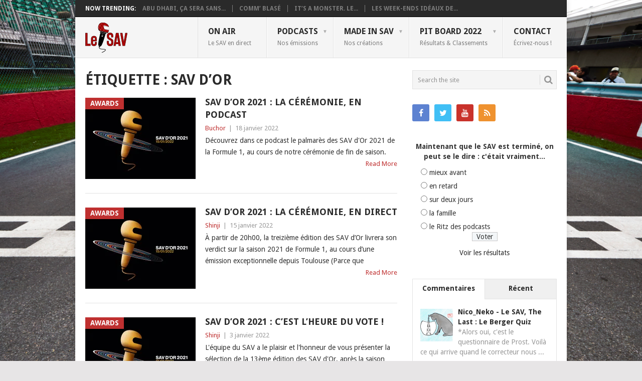

--- FILE ---
content_type: text/html; charset=UTF-8
request_url: https://www.savf1.fr/tag/sav-dor/
body_size: 13754
content:
<!DOCTYPE html>
<html lang="fr-FR">
<head>
<meta charset="UTF-8">
<meta name="viewport" content="width=device-width, initial-scale=1">
<link rel="profile" href="http://gmpg.org/xfn/11">
<link rel="pingback" href="https://www.savf1.fr/xmlrpc.php">
<title>SAV d&rsquo;or &#8211; Le SAV</title>
<meta name='robots' content='max-image-preview:large' />
<link type="text/css" rel="stylesheet" href="https://www.savf1.fr/wp-content/plugins/easy-table-creator/css/easy_table_creator.css" />
<link type="text/css" rel="stylesheet" href="https://www.savf1.fr/wp-content/plugins/easy-table-creator/css/tablesorter/style.css" />
<link rel='dns-prefetch' href='//fonts.googleapis.com' />
<link rel='dns-prefetch' href='//jetpack.wordpress.com' />
<link rel='dns-prefetch' href='//s0.wp.com' />
<link rel='dns-prefetch' href='//public-api.wordpress.com' />
<link rel='dns-prefetch' href='//0.gravatar.com' />
<link rel='dns-prefetch' href='//1.gravatar.com' />
<link rel='dns-prefetch' href='//2.gravatar.com' />
<link rel='dns-prefetch' href='//v0.wordpress.com' />
<link rel='preconnect' href='//i0.wp.com' />
<link rel='preconnect' href='//c0.wp.com' />
<link rel="alternate" type="application/rss+xml" title="Le SAV &raquo; Flux" href="https://www.savf1.fr/feed/" />
<link rel="alternate" type="application/rss+xml" title="Le SAV &raquo; Flux des commentaires" href="https://www.savf1.fr/comments/feed/" />
<link rel="alternate" type="application/rss+xml" title="Le SAV &raquo; Flux de l’étiquette SAV d&#039;or" href="https://www.savf1.fr/tag/sav-dor/feed/" />
<style id='wp-img-auto-sizes-contain-inline-css' type='text/css'>
img:is([sizes=auto i],[sizes^="auto," i]){contain-intrinsic-size:3000px 1500px}
/*# sourceURL=wp-img-auto-sizes-contain-inline-css */
</style>
<style id='wp-emoji-styles-inline-css' type='text/css'>

	img.wp-smiley, img.emoji {
		display: inline !important;
		border: none !important;
		box-shadow: none !important;
		height: 1em !important;
		width: 1em !important;
		margin: 0 0.07em !important;
		vertical-align: -0.1em !important;
		background: none !important;
		padding: 0 !important;
	}
/*# sourceURL=wp-emoji-styles-inline-css */
</style>
<style id='wp-block-library-inline-css' type='text/css'>
:root{--wp-block-synced-color:#7a00df;--wp-block-synced-color--rgb:122,0,223;--wp-bound-block-color:var(--wp-block-synced-color);--wp-editor-canvas-background:#ddd;--wp-admin-theme-color:#007cba;--wp-admin-theme-color--rgb:0,124,186;--wp-admin-theme-color-darker-10:#006ba1;--wp-admin-theme-color-darker-10--rgb:0,107,160.5;--wp-admin-theme-color-darker-20:#005a87;--wp-admin-theme-color-darker-20--rgb:0,90,135;--wp-admin-border-width-focus:2px}@media (min-resolution:192dpi){:root{--wp-admin-border-width-focus:1.5px}}.wp-element-button{cursor:pointer}:root .has-very-light-gray-background-color{background-color:#eee}:root .has-very-dark-gray-background-color{background-color:#313131}:root .has-very-light-gray-color{color:#eee}:root .has-very-dark-gray-color{color:#313131}:root .has-vivid-green-cyan-to-vivid-cyan-blue-gradient-background{background:linear-gradient(135deg,#00d084,#0693e3)}:root .has-purple-crush-gradient-background{background:linear-gradient(135deg,#34e2e4,#4721fb 50%,#ab1dfe)}:root .has-hazy-dawn-gradient-background{background:linear-gradient(135deg,#faaca8,#dad0ec)}:root .has-subdued-olive-gradient-background{background:linear-gradient(135deg,#fafae1,#67a671)}:root .has-atomic-cream-gradient-background{background:linear-gradient(135deg,#fdd79a,#004a59)}:root .has-nightshade-gradient-background{background:linear-gradient(135deg,#330968,#31cdcf)}:root .has-midnight-gradient-background{background:linear-gradient(135deg,#020381,#2874fc)}:root{--wp--preset--font-size--normal:16px;--wp--preset--font-size--huge:42px}.has-regular-font-size{font-size:1em}.has-larger-font-size{font-size:2.625em}.has-normal-font-size{font-size:var(--wp--preset--font-size--normal)}.has-huge-font-size{font-size:var(--wp--preset--font-size--huge)}.has-text-align-center{text-align:center}.has-text-align-left{text-align:left}.has-text-align-right{text-align:right}.has-fit-text{white-space:nowrap!important}#end-resizable-editor-section{display:none}.aligncenter{clear:both}.items-justified-left{justify-content:flex-start}.items-justified-center{justify-content:center}.items-justified-right{justify-content:flex-end}.items-justified-space-between{justify-content:space-between}.screen-reader-text{border:0;clip-path:inset(50%);height:1px;margin:-1px;overflow:hidden;padding:0;position:absolute;width:1px;word-wrap:normal!important}.screen-reader-text:focus{background-color:#ddd;clip-path:none;color:#444;display:block;font-size:1em;height:auto;left:5px;line-height:normal;padding:15px 23px 14px;text-decoration:none;top:5px;width:auto;z-index:100000}html :where(.has-border-color){border-style:solid}html :where([style*=border-top-color]){border-top-style:solid}html :where([style*=border-right-color]){border-right-style:solid}html :where([style*=border-bottom-color]){border-bottom-style:solid}html :where([style*=border-left-color]){border-left-style:solid}html :where([style*=border-width]){border-style:solid}html :where([style*=border-top-width]){border-top-style:solid}html :where([style*=border-right-width]){border-right-style:solid}html :where([style*=border-bottom-width]){border-bottom-style:solid}html :where([style*=border-left-width]){border-left-style:solid}html :where(img[class*=wp-image-]){height:auto;max-width:100%}:where(figure){margin:0 0 1em}html :where(.is-position-sticky){--wp-admin--admin-bar--position-offset:var(--wp-admin--admin-bar--height,0px)}@media screen and (max-width:600px){html :where(.is-position-sticky){--wp-admin--admin-bar--position-offset:0px}}

/*# sourceURL=wp-block-library-inline-css */
</style><style id='wp-block-paragraph-inline-css' type='text/css'>
.is-small-text{font-size:.875em}.is-regular-text{font-size:1em}.is-large-text{font-size:2.25em}.is-larger-text{font-size:3em}.has-drop-cap:not(:focus):first-letter{float:left;font-size:8.4em;font-style:normal;font-weight:100;line-height:.68;margin:.05em .1em 0 0;text-transform:uppercase}body.rtl .has-drop-cap:not(:focus):first-letter{float:none;margin-left:.1em}p.has-drop-cap.has-background{overflow:hidden}:root :where(p.has-background){padding:1.25em 2.375em}:where(p.has-text-color:not(.has-link-color)) a{color:inherit}p.has-text-align-left[style*="writing-mode:vertical-lr"],p.has-text-align-right[style*="writing-mode:vertical-rl"]{rotate:180deg}
/*# sourceURL=https://c0.wp.com/c/6.9/wp-includes/blocks/paragraph/style.min.css */
</style>
<style id='global-styles-inline-css' type='text/css'>
:root{--wp--preset--aspect-ratio--square: 1;--wp--preset--aspect-ratio--4-3: 4/3;--wp--preset--aspect-ratio--3-4: 3/4;--wp--preset--aspect-ratio--3-2: 3/2;--wp--preset--aspect-ratio--2-3: 2/3;--wp--preset--aspect-ratio--16-9: 16/9;--wp--preset--aspect-ratio--9-16: 9/16;--wp--preset--color--black: #000000;--wp--preset--color--cyan-bluish-gray: #abb8c3;--wp--preset--color--white: #ffffff;--wp--preset--color--pale-pink: #f78da7;--wp--preset--color--vivid-red: #cf2e2e;--wp--preset--color--luminous-vivid-orange: #ff6900;--wp--preset--color--luminous-vivid-amber: #fcb900;--wp--preset--color--light-green-cyan: #7bdcb5;--wp--preset--color--vivid-green-cyan: #00d084;--wp--preset--color--pale-cyan-blue: #8ed1fc;--wp--preset--color--vivid-cyan-blue: #0693e3;--wp--preset--color--vivid-purple: #9b51e0;--wp--preset--gradient--vivid-cyan-blue-to-vivid-purple: linear-gradient(135deg,rgb(6,147,227) 0%,rgb(155,81,224) 100%);--wp--preset--gradient--light-green-cyan-to-vivid-green-cyan: linear-gradient(135deg,rgb(122,220,180) 0%,rgb(0,208,130) 100%);--wp--preset--gradient--luminous-vivid-amber-to-luminous-vivid-orange: linear-gradient(135deg,rgb(252,185,0) 0%,rgb(255,105,0) 100%);--wp--preset--gradient--luminous-vivid-orange-to-vivid-red: linear-gradient(135deg,rgb(255,105,0) 0%,rgb(207,46,46) 100%);--wp--preset--gradient--very-light-gray-to-cyan-bluish-gray: linear-gradient(135deg,rgb(238,238,238) 0%,rgb(169,184,195) 100%);--wp--preset--gradient--cool-to-warm-spectrum: linear-gradient(135deg,rgb(74,234,220) 0%,rgb(151,120,209) 20%,rgb(207,42,186) 40%,rgb(238,44,130) 60%,rgb(251,105,98) 80%,rgb(254,248,76) 100%);--wp--preset--gradient--blush-light-purple: linear-gradient(135deg,rgb(255,206,236) 0%,rgb(152,150,240) 100%);--wp--preset--gradient--blush-bordeaux: linear-gradient(135deg,rgb(254,205,165) 0%,rgb(254,45,45) 50%,rgb(107,0,62) 100%);--wp--preset--gradient--luminous-dusk: linear-gradient(135deg,rgb(255,203,112) 0%,rgb(199,81,192) 50%,rgb(65,88,208) 100%);--wp--preset--gradient--pale-ocean: linear-gradient(135deg,rgb(255,245,203) 0%,rgb(182,227,212) 50%,rgb(51,167,181) 100%);--wp--preset--gradient--electric-grass: linear-gradient(135deg,rgb(202,248,128) 0%,rgb(113,206,126) 100%);--wp--preset--gradient--midnight: linear-gradient(135deg,rgb(2,3,129) 0%,rgb(40,116,252) 100%);--wp--preset--font-size--small: 13px;--wp--preset--font-size--medium: 20px;--wp--preset--font-size--large: 36px;--wp--preset--font-size--x-large: 42px;--wp--preset--spacing--20: 0.44rem;--wp--preset--spacing--30: 0.67rem;--wp--preset--spacing--40: 1rem;--wp--preset--spacing--50: 1.5rem;--wp--preset--spacing--60: 2.25rem;--wp--preset--spacing--70: 3.38rem;--wp--preset--spacing--80: 5.06rem;--wp--preset--shadow--natural: 6px 6px 9px rgba(0, 0, 0, 0.2);--wp--preset--shadow--deep: 12px 12px 50px rgba(0, 0, 0, 0.4);--wp--preset--shadow--sharp: 6px 6px 0px rgba(0, 0, 0, 0.2);--wp--preset--shadow--outlined: 6px 6px 0px -3px rgb(255, 255, 255), 6px 6px rgb(0, 0, 0);--wp--preset--shadow--crisp: 6px 6px 0px rgb(0, 0, 0);}:where(.is-layout-flex){gap: 0.5em;}:where(.is-layout-grid){gap: 0.5em;}body .is-layout-flex{display: flex;}.is-layout-flex{flex-wrap: wrap;align-items: center;}.is-layout-flex > :is(*, div){margin: 0;}body .is-layout-grid{display: grid;}.is-layout-grid > :is(*, div){margin: 0;}:where(.wp-block-columns.is-layout-flex){gap: 2em;}:where(.wp-block-columns.is-layout-grid){gap: 2em;}:where(.wp-block-post-template.is-layout-flex){gap: 1.25em;}:where(.wp-block-post-template.is-layout-grid){gap: 1.25em;}.has-black-color{color: var(--wp--preset--color--black) !important;}.has-cyan-bluish-gray-color{color: var(--wp--preset--color--cyan-bluish-gray) !important;}.has-white-color{color: var(--wp--preset--color--white) !important;}.has-pale-pink-color{color: var(--wp--preset--color--pale-pink) !important;}.has-vivid-red-color{color: var(--wp--preset--color--vivid-red) !important;}.has-luminous-vivid-orange-color{color: var(--wp--preset--color--luminous-vivid-orange) !important;}.has-luminous-vivid-amber-color{color: var(--wp--preset--color--luminous-vivid-amber) !important;}.has-light-green-cyan-color{color: var(--wp--preset--color--light-green-cyan) !important;}.has-vivid-green-cyan-color{color: var(--wp--preset--color--vivid-green-cyan) !important;}.has-pale-cyan-blue-color{color: var(--wp--preset--color--pale-cyan-blue) !important;}.has-vivid-cyan-blue-color{color: var(--wp--preset--color--vivid-cyan-blue) !important;}.has-vivid-purple-color{color: var(--wp--preset--color--vivid-purple) !important;}.has-black-background-color{background-color: var(--wp--preset--color--black) !important;}.has-cyan-bluish-gray-background-color{background-color: var(--wp--preset--color--cyan-bluish-gray) !important;}.has-white-background-color{background-color: var(--wp--preset--color--white) !important;}.has-pale-pink-background-color{background-color: var(--wp--preset--color--pale-pink) !important;}.has-vivid-red-background-color{background-color: var(--wp--preset--color--vivid-red) !important;}.has-luminous-vivid-orange-background-color{background-color: var(--wp--preset--color--luminous-vivid-orange) !important;}.has-luminous-vivid-amber-background-color{background-color: var(--wp--preset--color--luminous-vivid-amber) !important;}.has-light-green-cyan-background-color{background-color: var(--wp--preset--color--light-green-cyan) !important;}.has-vivid-green-cyan-background-color{background-color: var(--wp--preset--color--vivid-green-cyan) !important;}.has-pale-cyan-blue-background-color{background-color: var(--wp--preset--color--pale-cyan-blue) !important;}.has-vivid-cyan-blue-background-color{background-color: var(--wp--preset--color--vivid-cyan-blue) !important;}.has-vivid-purple-background-color{background-color: var(--wp--preset--color--vivid-purple) !important;}.has-black-border-color{border-color: var(--wp--preset--color--black) !important;}.has-cyan-bluish-gray-border-color{border-color: var(--wp--preset--color--cyan-bluish-gray) !important;}.has-white-border-color{border-color: var(--wp--preset--color--white) !important;}.has-pale-pink-border-color{border-color: var(--wp--preset--color--pale-pink) !important;}.has-vivid-red-border-color{border-color: var(--wp--preset--color--vivid-red) !important;}.has-luminous-vivid-orange-border-color{border-color: var(--wp--preset--color--luminous-vivid-orange) !important;}.has-luminous-vivid-amber-border-color{border-color: var(--wp--preset--color--luminous-vivid-amber) !important;}.has-light-green-cyan-border-color{border-color: var(--wp--preset--color--light-green-cyan) !important;}.has-vivid-green-cyan-border-color{border-color: var(--wp--preset--color--vivid-green-cyan) !important;}.has-pale-cyan-blue-border-color{border-color: var(--wp--preset--color--pale-cyan-blue) !important;}.has-vivid-cyan-blue-border-color{border-color: var(--wp--preset--color--vivid-cyan-blue) !important;}.has-vivid-purple-border-color{border-color: var(--wp--preset--color--vivid-purple) !important;}.has-vivid-cyan-blue-to-vivid-purple-gradient-background{background: var(--wp--preset--gradient--vivid-cyan-blue-to-vivid-purple) !important;}.has-light-green-cyan-to-vivid-green-cyan-gradient-background{background: var(--wp--preset--gradient--light-green-cyan-to-vivid-green-cyan) !important;}.has-luminous-vivid-amber-to-luminous-vivid-orange-gradient-background{background: var(--wp--preset--gradient--luminous-vivid-amber-to-luminous-vivid-orange) !important;}.has-luminous-vivid-orange-to-vivid-red-gradient-background{background: var(--wp--preset--gradient--luminous-vivid-orange-to-vivid-red) !important;}.has-very-light-gray-to-cyan-bluish-gray-gradient-background{background: var(--wp--preset--gradient--very-light-gray-to-cyan-bluish-gray) !important;}.has-cool-to-warm-spectrum-gradient-background{background: var(--wp--preset--gradient--cool-to-warm-spectrum) !important;}.has-blush-light-purple-gradient-background{background: var(--wp--preset--gradient--blush-light-purple) !important;}.has-blush-bordeaux-gradient-background{background: var(--wp--preset--gradient--blush-bordeaux) !important;}.has-luminous-dusk-gradient-background{background: var(--wp--preset--gradient--luminous-dusk) !important;}.has-pale-ocean-gradient-background{background: var(--wp--preset--gradient--pale-ocean) !important;}.has-electric-grass-gradient-background{background: var(--wp--preset--gradient--electric-grass) !important;}.has-midnight-gradient-background{background: var(--wp--preset--gradient--midnight) !important;}.has-small-font-size{font-size: var(--wp--preset--font-size--small) !important;}.has-medium-font-size{font-size: var(--wp--preset--font-size--medium) !important;}.has-large-font-size{font-size: var(--wp--preset--font-size--large) !important;}.has-x-large-font-size{font-size: var(--wp--preset--font-size--x-large) !important;}
/*# sourceURL=global-styles-inline-css */
</style>

<style id='classic-theme-styles-inline-css' type='text/css'>
/*! This file is auto-generated */
.wp-block-button__link{color:#fff;background-color:#32373c;border-radius:9999px;box-shadow:none;text-decoration:none;padding:calc(.667em + 2px) calc(1.333em + 2px);font-size:1.125em}.wp-block-file__button{background:#32373c;color:#fff;text-decoration:none}
/*# sourceURL=/wp-includes/css/classic-themes.min.css */
</style>
<link rel='stylesheet' id='wp-polls-css' href='https://www.savf1.fr/wp-content/plugins/wp-polls/polls-css.css?ver=2.77.3' type='text/css' media='all' />
<style id='wp-polls-inline-css' type='text/css'>
.wp-polls .pollbar {
	margin: 1px;
	font-size: 4px;
	line-height: 6px;
	height: 6px;
	background: #C00000;
	border: 1px solid #920000;
}

/*# sourceURL=wp-polls-inline-css */
</style>
<link rel='stylesheet' id='point-style-css' href='https://www.savf1.fr/wp-content/themes/point/style.css?ver=0c53f5330cfadefaf296f18e562fceb3' type='text/css' media='all' />
<style id='point-style-inline-css' type='text/css'>

		a:hover, .menu .current-menu-item > a, .menu .current-menu-item, .current-menu-ancestor > a.sf-with-ul, .current-menu-ancestor, footer .textwidget a, .single_post a:not(.wp-block-button__link), #commentform a, .copyrights a:hover, a, footer .widget li a:hover, .menu > li:hover > a, .single_post .post-info a, .post-info a, .readMore a, .reply a, .fn a, .carousel a:hover, .single_post .related-posts a:hover, .sidebar.c-4-12 .textwidget a, footer .textwidget a, .sidebar.c-4-12 a:hover, .title a:hover, .trending-articles li a:hover { color: #bf3030; }
		.review-result, .review-total-only { color: #bf3030!important; }
		.nav-previous a, .nav-next a, .sub-menu, #commentform input#submit, .tagcloud a, #tabber ul.tabs li a.selected, .featured-cat, .mts-subscribe input[type='submit'], .pagination a, .widget .wpt_widget_content #tags-tab-content ul li a, .latestPost-review-wrapper, .pagination .dots, .primary-navigation #wpmm-megamenu .wpmm-posts .wpmm-pagination a, #wpmm-megamenu .review-total-only, body .latestPost-review-wrapper, .review-type-circle.wp-review-show-total { background: #bf3030; color: #fff; } .header-button { background: #bf3030; } #logo a { color: #blank; }
		
		
/*# sourceURL=point-style-inline-css */
</style>
<link rel='stylesheet' id='theme-slug-fonts-css' href='//fonts.googleapis.com/css?family=Droid+Sans%3A400%2C700&#038;subset=latin-ext' type='text/css' media='all' />
<link rel='stylesheet' id='tablepress-default-css' href='https://www.savf1.fr/wp-content/tablepress-combined.min.css?ver=47' type='text/css' media='all' />
<script type="text/javascript" src="https://c0.wp.com/c/6.9/wp-includes/js/jquery/jquery.min.js" id="jquery-core-js"></script>
<script type="text/javascript" src="https://c0.wp.com/c/6.9/wp-includes/js/jquery/jquery-migrate.min.js" id="jquery-migrate-js"></script>
<script type="text/javascript" src="https://www.savf1.fr/wp-content/themes/point/js/customscripts.js?ver=0c53f5330cfadefaf296f18e562fceb3" id="point-customscripts-js"></script>
<script type="text/javascript" src="https://www.savf1.fr/wp-content/plugins/easy-table-creator/js/easy_table_creator.js?ver=0.1" id="easy_table_creator_js-js"></script>
<script type="text/javascript" src="https://www.savf1.fr/wp-content/plugins/easy-table-creator/js/jquery.tablesorter.min.js?ver=0.1" id="easy_table_creator_tablesorter_js-js"></script>
<link rel="https://api.w.org/" href="https://www.savf1.fr/wp-json/" /><link rel="alternate" title="JSON" type="application/json" href="https://www.savf1.fr/wp-json/wp/v2/tags/796" /><link rel="EditURI" type="application/rsd+xml" title="RSD" href="https://www.savf1.fr/xmlrpc.php?rsd" />


<link rel="alternate" type="application/rss+xml" title="Flux RSS du podcast" href="https://www.savf1.fr/feed/podcast" />

		<style type="text/css">
							.site-title, .site-description {
					position: absolute;
					clip: rect(1px, 1px, 1px, 1px);
				}
						</style>
		<style type="text/css" id="custom-background-css">
body.custom-background { background-image: url("https://www.savf1.fr/wp-content/uploads/100727000-462820562014.jpg"); background-position: center top; background-size: cover; background-repeat: no-repeat; background-attachment: fixed; }
</style>
	
<!-- Jetpack Open Graph Tags -->
<meta property="og:type" content="website" />
<meta property="og:title" content="SAV d&rsquo;or &#8211; Le SAV" />
<meta property="og:url" content="https://www.savf1.fr/tag/sav-dor/" />
<meta property="og:site_name" content="Le SAV" />
<meta property="og:image" content="https://s0.wp.com/i/blank.jpg" />
<meta property="og:image:width" content="200" />
<meta property="og:image:height" content="200" />
<meta property="og:image:alt" content="" />
<meta property="og:locale" content="fr_FR" />
<meta name="twitter:site" content="@LeSAVF1" />

<!-- End Jetpack Open Graph Tags -->
		<style type="text/css" id="wp-custom-css">
			/*
Bienvenue dans l&rsquo;éditeur CSS de l&rsquo;extension Design !

CSS (Cascading Style Sheets) est un langage qui fournit des informations à
votre navigateur concernant le style de la page web que vous visitez. Vous
pouvez maintenant supprimer ces commentaires et commencer à ajouter votre
propre code CSS.

Par défaut, cette feuille de style sera chargée après la feuille de
style de votre thème, ce qui veut dire que les nouvelles règles que vous
ajouterez ici pourront remplacer celles créées par le thème.

Vous pouvez donc ajouter ici les changements que vous souhaitez apporter à
votre thème, sans avoir à copier la feuille de style existante de
celui-ci, ou avoir à recréer toutes les règles de style de votre thème.
*/
body {
	color: #333;
}

hr {
	margin: 25px auto;
	border-bottom: 1px solid #333;
}

article .post {
	text-align: justify;
}

article .post h1, h2, h3, h4, h5, h6 {
	text-align: left;
}

article .post em {
	font-weight: 500;
	color: #888;
/* Pour mettre un mot en italique sans couleur, utiliser la balise i et non em */
}

.featured-title {
	margin-bottom: 0;
}

/* Pour éviter d'afficher "Le SAV De La F1" dans la zone d'info sur l'auteur */
.postauthor h5 {
	text-transform: none;
}

/* Textes centrés dans le pied de page */
.copyrights {
	text-align: center;
}

.copyright-text, .footer-navigation {
	margin: 15px 0 0;
	padding: 0;
	width: 100%;
	float: none;
}

.footer-navigation li {
	display: inline;
	float: none !important;
}

.footer-navigation li a {
	padding: 0 10px !important;
}

/* Post tabs */
ul.postTabs, ul.postTabs li {
	font-size: 11px !important;
}

ul.postTabs {
	margin: 0 !important;
}

.postTabs_divs {
	padding: 0 !important;
}

/*FLAGallery*/
div.flashalbum {
	margin-bottom: 20px;
}

object.flashalbum {
	height: 100% !important;
}

/*WP-Polls*/
.wp-polls-paging {
	text-align: center;
	font-weight: 700;
}

.wp-polls-paging .pages, .wp-polls-paging .current {
	border: 0 !important;
	background: #2a2a2a !important;
	padding: 10px 13px !important;
	color: #fff !important;
	line-height: 1;
}

.wp-polls-paging a {
	border: 0 !important;
	background: #c00000 !important;
	padding: 10px 13px !important;
	color: #fff !important;
}

.wp-polls-paging a:hover {
	background: #2a2a2a !important;
}		</style>
		<link rel='stylesheet' id='jetpack-responsive-videos-css' href='https://www.savf1.fr/wp-content/plugins/jetpack/jetpack_vendor/automattic/jetpack-classic-theme-helper/dist/responsive-videos/responsive-videos.css?minify=false&#038;ver=4fbf400e55121e7e87cb' type='text/css' media='all' />
<link rel='stylesheet' id='wpt_widget-css' href='https://www.savf1.fr/wp-content/plugins/wp-tab-widget/css/wp-tab-widget.css?ver=0c53f5330cfadefaf296f18e562fceb3' type='text/css' media='all' />
</head>

<body id="blog" class="archive tag tag-sav-dor tag-796 custom-background wp-custom-logo wp-embed-responsive wp-theme-point boxed cslayout">

<div class="main-container clear">

				<div class="trending-articles">
				<ul>
					<li class="firstlink">Now Trending:</li>
													<li class="trendingPost">
									<a href="https://www.savf1.fr/2021/12/abu-dhabi-ca-sera-sans-moi/" title="Abu Dhabi, ça sera sans moi !" rel="bookmark">Abu Dhabi, ça sera sans...</a>
								</li>
																<li class="trendingPost">
									<a href="https://www.savf1.fr/2021/07/comm-blase/" title="Comm&rsquo; blasé" rel="bookmark">Comm&rsquo; blasé</a>
								</li>
																<li class="trendingPost">
									<a href="https://www.savf1.fr/2017/07/its-a-monster-le-gp-de-grande-bretagne-vu-par-rich-webb/" title="It&rsquo;s a Monster. Le GP de Grande-Bretagne vu par Rich Webb" rel="bookmark">It&rsquo;s a Monster. Le...</a>
								</li>
																<li class="trendingPost">
									<a href="https://www.savf1.fr/2016/03/les-week-ends-ideaux-de-la-famille/" title="Les week-ends idéaux de la famille" rel="bookmark">Les week-ends idéaux de...</a>
								</li>
												</ul>
			</div>
					<header id="masthead" class="site-header" role="banner">
			<div class="site-branding">
															<h2 id="logo" class="image-logo" itemprop="headline">
							<a href="https://www.savf1.fr"><img src="https://www.savf1.fr/wp-content/uploads/2019/03/cropped-Logo_LeSAV19-60px.png" alt="Le SAV"></a>
						</h2><!-- END #logo -->
									
				<a href="#" id="pull" class="toggle-mobile-menu">Menu</a>
				<div class="primary-navigation">
					<nav id="navigation" class="mobile-menu-wrapper" role="navigation">
						<ul id="menu-pages" class="menu clearfix"><li id="menu-item-9874" class="menu-item menu-item-type-post_type menu-item-object-page"><a title="En direct" href="https://www.savf1.fr/live/">On air<br /><span class="sub">Le SAV en direct</span></a></li>
<li id="menu-item-9883" class="menu-item menu-item-type-taxonomy menu-item-object-category menu-item-has-children"><a href="https://www.savf1.fr/category/podcasts/">Podcasts<br /><span class="sub">Nos émissions</span></a>
<ul class="sub-menu">
	<li id="menu-item-12987" class="menu-item menu-item-type-custom menu-item-object-custom"><a target="_blank" href="https://www.savf1.fr/feed/podcast">Flux RSS<br /><span class="sub"></span></a></li>
	<li id="menu-item-23857" class="menu-item menu-item-type-taxonomy menu-item-object-post_tag"><a href="https://www.savf1.fr/tag/2022/">Saison 2022<br /><span class="sub"></span></a></li>
	<li id="menu-item-23859" class="menu-item menu-item-type-taxonomy menu-item-object-category menu-item-has-children"><a href="https://www.savf1.fr/category/podcasts/">Archives<br /><span class="sub"></span></a>
	<ul class="sub-menu">
		<li id="menu-item-23858" class="menu-item menu-item-type-taxonomy menu-item-object-post_tag"><a href="https://www.savf1.fr/tag/2021/">Saison 2021<br /><span class="sub"></span></a></li>
		<li id="menu-item-21859" class="menu-item menu-item-type-taxonomy menu-item-object-post_tag"><a href="https://www.savf1.fr/tag/2020/">Saison 2020<br /><span class="sub"></span></a></li>
		<li id="menu-item-21860" class="menu-item menu-item-type-taxonomy menu-item-object-post_tag"><a href="https://www.savf1.fr/tag/2019/">Saison 2019<br /><span class="sub"></span></a></li>
		<li id="menu-item-19122" class="menu-item menu-item-type-taxonomy menu-item-object-post_tag"><a href="https://www.savf1.fr/tag/2018/">Saison 2018<br /><span class="sub"></span></a></li>
		<li id="menu-item-19123" class="menu-item menu-item-type-taxonomy menu-item-object-post_tag"><a href="https://www.savf1.fr/tag/2017/">Saison 2017<br /><span class="sub"></span></a></li>
		<li id="menu-item-16135" class="menu-item menu-item-type-taxonomy menu-item-object-post_tag"><a href="https://www.savf1.fr/tag/2016/">Saison 2016<br /><span class="sub"></span></a></li>
		<li id="menu-item-9878" class="menu-item menu-item-type-taxonomy menu-item-object-post_tag"><a href="https://www.savf1.fr/tag/2015/">Saison 2015<br /><span class="sub"></span></a></li>
		<li id="menu-item-9877" class="menu-item menu-item-type-taxonomy menu-item-object-post_tag"><a href="https://www.savf1.fr/tag/2014/">Saison 2014<br /><span class="sub"></span></a></li>
		<li id="menu-item-9876" class="menu-item menu-item-type-taxonomy menu-item-object-post_tag"><a href="https://www.savf1.fr/tag/2013/">Saison 2013<br /><span class="sub"></span></a></li>
		<li id="menu-item-9875" class="menu-item menu-item-type-taxonomy menu-item-object-post_tag"><a href="https://www.savf1.fr/tag/2012/">Saison 2012<br /><span class="sub"></span></a></li>
		<li id="menu-item-10105" class="menu-item menu-item-type-taxonomy menu-item-object-post_tag"><a href="https://www.savf1.fr/tag/2011/">Saison 2011<br /><span class="sub"></span></a></li>
		<li id="menu-item-10104" class="menu-item menu-item-type-taxonomy menu-item-object-post_tag"><a href="https://www.savf1.fr/tag/2010/">Saison 2010<br /><span class="sub"></span></a></li>
		<li id="menu-item-10103" class="menu-item menu-item-type-taxonomy menu-item-object-post_tag"><a href="https://www.savf1.fr/tag/2009/">Saison 2009<br /><span class="sub"></span></a></li>
		<li id="menu-item-10102" class="menu-item menu-item-type-taxonomy menu-item-object-post_tag"><a href="https://www.savf1.fr/tag/2008/">Saison 2008<br /><span class="sub"></span></a></li>
	</ul>
</li>
</ul>
</li>
<li id="menu-item-9869" class="menu-item menu-item-type-custom menu-item-object-custom menu-item-has-children"><a>Made in SAV<br /><span class="sub">Nos créations</span></a>
<ul class="sub-menu">
	<li id="menu-item-22713" class="menu-item menu-item-type-custom menu-item-object-custom"><a href="https://discord.gg/SDDpBKaTc6">Notre Discord<br /><span class="sub"></span></a></li>
	<li id="menu-item-22714" class="menu-item menu-item-type-custom menu-item-object-custom"><a href="https://twitch.tv/sscf1">Le Twitch du SSC<br /><span class="sub"></span></a></li>
	<li id="menu-item-9872" class="menu-item menu-item-type-taxonomy menu-item-object-category"><a href="https://www.savf1.fr/category/opinion/">Nos opinions<br /><span class="sub"></span></a></li>
	<li id="menu-item-9870" class="menu-item menu-item-type-taxonomy menu-item-object-category"><a href="https://www.savf1.fr/category/histoire/">L&rsquo;Histoire de la F1<br /><span class="sub"></span></a></li>
	<li id="menu-item-9873" class="menu-item menu-item-type-post_type menu-item-object-page"><a href="https://www.savf1.fr/la-f1-en-musique/">La F1 en musique<br /><span class="sub"></span></a></li>
	<li id="menu-item-14034" class="menu-item menu-item-type-post_type menu-item-object-page"><a href="https://www.savf1.fr/palmares-sav-dor/">Palmarès des SAV d&rsquo;Or<br /><span class="sub"></span></a></li>
	<li id="menu-item-14103" class="menu-item menu-item-type-custom menu-item-object-custom"><a href="https://podwiki.fr/wiki/Le_SAV">Le SAV sur PodWiki<br /><span class="sub"></span></a></li>
</ul>
</li>
<li id="menu-item-2657" class="menu-item menu-item-type-custom menu-item-object-custom menu-item-has-children"><a>Pit Board 2022<br /><span class="sub">Résultats &#038; Classements</span></a>
<ul class="sub-menu">
	<li id="menu-item-24005" class="menu-item menu-item-type-post_type menu-item-object-page"><a href="https://www.savf1.fr/classements-sav-2022/">Classements SAV 2022<br /><span class="sub"></span></a></li>
	<li id="menu-item-6254" class="menu-item menu-item-type-custom menu-item-object-custom"><a target="_blank" href="https://www.fia.com/events/fia-formula-one-world-championship/season-2022/2022-classifications">Classements FIA 2022<br /><span class="sub"></span></a></li>
</ul>
</li>
<li id="menu-item-2303" class="menu-item menu-item-type-post_type menu-item-object-page"><a href="https://www.savf1.fr/contact/">Contact<br /><span class="sub">Écrivez-nous !</span></a></li>
</ul>					</nav><!-- #navigation -->
				</div><!-- .primary-navigation -->
			</div><!-- .site-branding -->
		</header><!-- #masthead -->

		
<div id="page" class="home-page">
	<div class="content">
		<div class="article">
			<h1 class="postsby">
				<span>Étiquette : <span>SAV d&rsquo;or</span></span>
			</h1>
			
<article class="post excerpt">
				<a href="https://www.savf1.fr/2022/01/sav-dor-2021-la-ceremonie-en-podcast/" title="SAV d&rsquo;Or 2021 : La cérémonie, en podcast" id="featured-thumbnail">
				<div class="featured-thumbnail"><img width="220" height="162" src="https://i0.wp.com/www.savf1.fr/wp-content/uploads/2022/01/SAV-dor-2022-final-scaled.jpg?resize=220%2C162&amp;ssl=1" class="attachment-featured size-featured wp-post-image" alt="" title="" decoding="async" srcset="https://i0.wp.com/www.savf1.fr/wp-content/uploads/2022/01/SAV-dor-2022-final-scaled.jpg?w=2560&amp;ssl=1 2560w, https://i0.wp.com/www.savf1.fr/wp-content/uploads/2022/01/SAV-dor-2022-final-scaled.jpg?resize=407%2C300&amp;ssl=1 407w, https://i0.wp.com/www.savf1.fr/wp-content/uploads/2022/01/SAV-dor-2022-final-scaled.jpg?resize=1222%2C900&amp;ssl=1 1222w, https://i0.wp.com/www.savf1.fr/wp-content/uploads/2022/01/SAV-dor-2022-final-scaled.jpg?resize=768%2C566&amp;ssl=1 768w, https://i0.wp.com/www.savf1.fr/wp-content/uploads/2022/01/SAV-dor-2022-final-scaled.jpg?resize=1536%2C1131&amp;ssl=1 1536w, https://i0.wp.com/www.savf1.fr/wp-content/uploads/2022/01/SAV-dor-2022-final-scaled.jpg?resize=2048%2C1508&amp;ssl=1 2048w, https://i0.wp.com/www.savf1.fr/wp-content/uploads/2022/01/SAV-dor-2022-final-scaled.jpg?resize=220%2C162&amp;ssl=1 220w, https://i0.wp.com/www.savf1.fr/wp-content/uploads/2022/01/SAV-dor-2022-final-scaled.jpg?w=1280&amp;ssl=1 1280w, https://i0.wp.com/www.savf1.fr/wp-content/uploads/2022/01/SAV-dor-2022-final-scaled.jpg?w=1920&amp;ssl=1 1920w" sizes="(max-width: 220px) 100vw, 220px" /></div>				<div class="featured-cat">
					Awards				</div>
							</a>
				<header>
		<h2 class="title">
			<a href="https://www.savf1.fr/2022/01/sav-dor-2021-la-ceremonie-en-podcast/" title="SAV d&rsquo;Or 2021 : La cérémonie, en podcast" rel="bookmark">SAV d&rsquo;Or 2021 : La cérémonie, en podcast</a>
		</h2>
		<div class="post-info"><span class="theauthor"><a href="https://www.savf1.fr/author/buchor/" title="Articles par Buchor" rel="author">Buchor</a></span> | <span class="thetime">18 janvier 2022</span></div>
	</header><!--.header-->
			<div class="post-content image-caption-format-1">
			Découvrez dans ce podcast le palmarès des SAV d&#039;Or 2021 de la Formule 1, au cours de notre cérémonie de fin de saison.		</div>
		<span class="readMore"><a href="https://www.savf1.fr/2022/01/sav-dor-2021-la-ceremonie-en-podcast/" title="SAV d&rsquo;Or 2021 : La cérémonie, en podcast" rel="nofollow">Read More</a></span>
	</article>

<article class="post excerpt">
				<a href="https://www.savf1.fr/2022/01/sav-dor-2021-la-ceremonie-en-direct/" title="SAV d&rsquo;Or 2021 : La cérémonie, en direct" id="featured-thumbnail">
				<div class="featured-thumbnail"><img width="220" height="162" src="https://i0.wp.com/www.savf1.fr/wp-content/uploads/2022/01/SAV-dor-2022-final-scaled.jpg?resize=220%2C162&amp;ssl=1" class="attachment-featured size-featured wp-post-image" alt="" title="" decoding="async" srcset="https://i0.wp.com/www.savf1.fr/wp-content/uploads/2022/01/SAV-dor-2022-final-scaled.jpg?w=2560&amp;ssl=1 2560w, https://i0.wp.com/www.savf1.fr/wp-content/uploads/2022/01/SAV-dor-2022-final-scaled.jpg?resize=407%2C300&amp;ssl=1 407w, https://i0.wp.com/www.savf1.fr/wp-content/uploads/2022/01/SAV-dor-2022-final-scaled.jpg?resize=1222%2C900&amp;ssl=1 1222w, https://i0.wp.com/www.savf1.fr/wp-content/uploads/2022/01/SAV-dor-2022-final-scaled.jpg?resize=768%2C566&amp;ssl=1 768w, https://i0.wp.com/www.savf1.fr/wp-content/uploads/2022/01/SAV-dor-2022-final-scaled.jpg?resize=1536%2C1131&amp;ssl=1 1536w, https://i0.wp.com/www.savf1.fr/wp-content/uploads/2022/01/SAV-dor-2022-final-scaled.jpg?resize=2048%2C1508&amp;ssl=1 2048w, https://i0.wp.com/www.savf1.fr/wp-content/uploads/2022/01/SAV-dor-2022-final-scaled.jpg?resize=220%2C162&amp;ssl=1 220w, https://i0.wp.com/www.savf1.fr/wp-content/uploads/2022/01/SAV-dor-2022-final-scaled.jpg?w=1280&amp;ssl=1 1280w, https://i0.wp.com/www.savf1.fr/wp-content/uploads/2022/01/SAV-dor-2022-final-scaled.jpg?w=1920&amp;ssl=1 1920w" sizes="(max-width: 220px) 100vw, 220px" /></div>				<div class="featured-cat">
					Awards				</div>
							</a>
				<header>
		<h2 class="title">
			<a href="https://www.savf1.fr/2022/01/sav-dor-2021-la-ceremonie-en-direct/" title="SAV d&rsquo;Or 2021 : La cérémonie, en direct" rel="bookmark">SAV d&rsquo;Or 2021 : La cérémonie, en direct</a>
		</h2>
		<div class="post-info"><span class="theauthor"><a href="https://www.savf1.fr/author/shinji/" title="Articles par Shinji" rel="author">Shinji</a></span> | <span class="thetime">15 janvier 2022</span></div>
	</header><!--.header-->
			<div class="post-content image-caption-format-1">
			À partir de 20h00, la treizième édition des SAV d’Or livrera son verdict sur la saison 2021 de Formule 1, au cours d&rsquo;une émission exceptionnelle depuis Toulouse&nbsp;(Parce que		</div>
		<span class="readMore"><a href="https://www.savf1.fr/2022/01/sav-dor-2021-la-ceremonie-en-direct/" title="SAV d&rsquo;Or 2021 : La cérémonie, en direct" rel="nofollow">Read More</a></span>
	</article>

<article class="post excerpt">
				<a href="https://www.savf1.fr/2022/01/sav-dor-2021-cest-lheure-du-vote/" title="SAV d’Or 2021 : C&rsquo;est l&rsquo;heure du vote !" id="featured-thumbnail">
				<div class="featured-thumbnail"><img width="220" height="162" src="https://i0.wp.com/www.savf1.fr/wp-content/uploads/2022/01/SAV-dor-2022-final-scaled.jpg?resize=220%2C162&amp;ssl=1" class="attachment-featured size-featured wp-post-image" alt="" title="" decoding="async" srcset="https://i0.wp.com/www.savf1.fr/wp-content/uploads/2022/01/SAV-dor-2022-final-scaled.jpg?w=2560&amp;ssl=1 2560w, https://i0.wp.com/www.savf1.fr/wp-content/uploads/2022/01/SAV-dor-2022-final-scaled.jpg?resize=407%2C300&amp;ssl=1 407w, https://i0.wp.com/www.savf1.fr/wp-content/uploads/2022/01/SAV-dor-2022-final-scaled.jpg?resize=1222%2C900&amp;ssl=1 1222w, https://i0.wp.com/www.savf1.fr/wp-content/uploads/2022/01/SAV-dor-2022-final-scaled.jpg?resize=768%2C566&amp;ssl=1 768w, https://i0.wp.com/www.savf1.fr/wp-content/uploads/2022/01/SAV-dor-2022-final-scaled.jpg?resize=1536%2C1131&amp;ssl=1 1536w, https://i0.wp.com/www.savf1.fr/wp-content/uploads/2022/01/SAV-dor-2022-final-scaled.jpg?resize=2048%2C1508&amp;ssl=1 2048w, https://i0.wp.com/www.savf1.fr/wp-content/uploads/2022/01/SAV-dor-2022-final-scaled.jpg?resize=220%2C162&amp;ssl=1 220w, https://i0.wp.com/www.savf1.fr/wp-content/uploads/2022/01/SAV-dor-2022-final-scaled.jpg?w=1280&amp;ssl=1 1280w, https://i0.wp.com/www.savf1.fr/wp-content/uploads/2022/01/SAV-dor-2022-final-scaled.jpg?w=1920&amp;ssl=1 1920w" sizes="(max-width: 220px) 100vw, 220px" /></div>				<div class="featured-cat">
					Awards				</div>
							</a>
				<header>
		<h2 class="title">
			<a href="https://www.savf1.fr/2022/01/sav-dor-2021-cest-lheure-du-vote/" title="SAV d’Or 2021 : C&rsquo;est l&rsquo;heure du vote !" rel="bookmark">SAV d’Or 2021 : C&rsquo;est l&rsquo;heure du vote !</a>
		</h2>
		<div class="post-info"><span class="theauthor"><a href="https://www.savf1.fr/author/shinji/" title="Articles par Shinji" rel="author">Shinji</a></span> | <span class="thetime">3 janvier 2022</span></div>
	</header><!--.header-->
			<div class="post-content image-caption-format-1">
			L&#039;équipe du SAV a le plaisir et l&#039;honneur de vous présenter la sélection de la 13ème édition des SAV d&#039;Or, après la saison 2021 de F1.		</div>
		<span class="readMore"><a href="https://www.savf1.fr/2022/01/sav-dor-2021-cest-lheure-du-vote/" title="SAV d’Or 2021 : C&rsquo;est l&rsquo;heure du vote !" rel="nofollow">Read More</a></span>
	</article>

<article class="post excerpt">
				<a href="https://www.savf1.fr/2021/01/sav-or-2020-ceremonie-podcast/" title="SAV d&rsquo;Or 2020 : La cérémonie, en podcast" id="featured-thumbnail">
				<div class="featured-thumbnail"><img width="220" height="162" src="https://i0.wp.com/www.savf1.fr/wp-content/uploads/2021/01/sav-or-2020-logo.jpg?resize=220%2C162&amp;ssl=1" class="attachment-featured size-featured wp-post-image" alt="" title="" decoding="async" loading="lazy" srcset="https://i0.wp.com/www.savf1.fr/wp-content/uploads/2021/01/sav-or-2020-logo.jpg?resize=220%2C162&amp;ssl=1 220w, https://i0.wp.com/www.savf1.fr/wp-content/uploads/2021/01/sav-or-2020-logo.jpg?zoom=2&amp;resize=220%2C162&amp;ssl=1 440w, https://i0.wp.com/www.savf1.fr/wp-content/uploads/2021/01/sav-or-2020-logo.jpg?zoom=3&amp;resize=220%2C162&amp;ssl=1 660w" sizes="auto, (max-width: 220px) 100vw, 220px" /></div>				<div class="featured-cat">
					Awards				</div>
							</a>
				<header>
		<h2 class="title">
			<a href="https://www.savf1.fr/2021/01/sav-or-2020-ceremonie-podcast/" title="SAV d&rsquo;Or 2020 : La cérémonie, en podcast" rel="bookmark">SAV d&rsquo;Or 2020 : La cérémonie, en podcast</a>
		</h2>
		<div class="post-info"><span class="theauthor"><a href="https://www.savf1.fr/author/fab007/" title="Articles par Fab" rel="author">Fab</a></span> | <span class="thetime">8 janvier 2021</span></div>
	</header><!--.header-->
			<div class="post-content image-caption-format-1">
			Découvrez dans ce podcast le palmarès des SAV d&#039;Or 2020 de la Formule 1, au cours de notre cérémonie de fin de saison.		</div>
		<span class="readMore"><a href="https://www.savf1.fr/2021/01/sav-or-2020-ceremonie-podcast/" title="SAV d&rsquo;Or 2020 : La cérémonie, en podcast" rel="nofollow">Read More</a></span>
	</article>

<article class="post excerpt">
				<a href="https://www.savf1.fr/2021/01/sav-dor-2020-la-ceremonie-en-direct/" title="SAV d&rsquo;Or 2020 : La cérémonie, en direct" id="featured-thumbnail">
				<div class="featured-thumbnail"><img width="220" height="162" src="https://i0.wp.com/www.savf1.fr/wp-content/uploads/2020/12/SAV-OR-2020-Logo.png?resize=220%2C162&amp;ssl=1" class="attachment-featured size-featured wp-post-image" alt="" title="" decoding="async" loading="lazy" srcset="https://i0.wp.com/www.savf1.fr/wp-content/uploads/2020/12/SAV-OR-2020-Logo.png?resize=220%2C162&amp;ssl=1 220w, https://i0.wp.com/www.savf1.fr/wp-content/uploads/2020/12/SAV-OR-2020-Logo.png?zoom=2&amp;resize=220%2C162&amp;ssl=1 440w, https://i0.wp.com/www.savf1.fr/wp-content/uploads/2020/12/SAV-OR-2020-Logo.png?zoom=3&amp;resize=220%2C162&amp;ssl=1 660w" sizes="auto, (max-width: 220px) 100vw, 220px" /></div>				<div class="featured-cat">
					Awards				</div>
							</a>
				<header>
		<h2 class="title">
			<a href="https://www.savf1.fr/2021/01/sav-dor-2020-la-ceremonie-en-direct/" title="SAV d&rsquo;Or 2020 : La cérémonie, en direct" rel="bookmark">SAV d&rsquo;Or 2020 : La cérémonie, en direct</a>
		</h2>
		<div class="post-info"><span class="theauthor"><a href="https://www.savf1.fr/author/shinji/" title="Articles par Shinji" rel="author">Shinji</a></span> | <span class="thetime">2 janvier 2021</span></div>
	</header><!--.header-->
			<div class="post-content image-caption-format-1">
			À partir de 20h00, la douzième édition des SAV d’Or livrera son verdict sur la saison 2020 de Formule 1, au cours d&rsquo;une émission exceptionnelle depuis&#8230; chez nous		</div>
		<span class="readMore"><a href="https://www.savf1.fr/2021/01/sav-dor-2020-la-ceremonie-en-direct/" title="SAV d&rsquo;Or 2020 : La cérémonie, en direct" rel="nofollow">Read More</a></span>
	</article>

<article class="post excerpt">
				<a href="https://www.savf1.fr/2020/12/sav-dor-2020-a-vos-votes/" title="SAV d’Or 2020 : À vos votes !" id="featured-thumbnail">
				<div class="featured-thumbnail"><img width="220" height="162" src="https://i0.wp.com/www.savf1.fr/wp-content/uploads/2020/12/SAV-OR-2020-Logo.png?resize=220%2C162&amp;ssl=1" class="attachment-featured size-featured wp-post-image" alt="" title="" decoding="async" loading="lazy" srcset="https://i0.wp.com/www.savf1.fr/wp-content/uploads/2020/12/SAV-OR-2020-Logo.png?resize=220%2C162&amp;ssl=1 220w, https://i0.wp.com/www.savf1.fr/wp-content/uploads/2020/12/SAV-OR-2020-Logo.png?zoom=2&amp;resize=220%2C162&amp;ssl=1 440w, https://i0.wp.com/www.savf1.fr/wp-content/uploads/2020/12/SAV-OR-2020-Logo.png?zoom=3&amp;resize=220%2C162&amp;ssl=1 660w" sizes="auto, (max-width: 220px) 100vw, 220px" /></div>				<div class="featured-cat">
					Awards				</div>
							</a>
				<header>
		<h2 class="title">
			<a href="https://www.savf1.fr/2020/12/sav-dor-2020-a-vos-votes/" title="SAV d’Or 2020 : À vos votes !" rel="bookmark">SAV d’Or 2020 : À vos votes !</a>
		</h2>
		<div class="post-info"><span class="theauthor"><a href="https://www.savf1.fr/author/gusgus/" title="Articles par Gusgus" rel="author">Gusgus</a></span> | <span class="thetime">23 décembre 2020</span></div>
	</header><!--.header-->
			<div class="post-content image-caption-format-1">
			L&#039;équipe du SAV a le plaisir et l&#039;honneur de vous présenter la sélection de la 12ème édition des SAV d&#039;Or, après la saison 2020 de F1.		</div>
		<span class="readMore"><a href="https://www.savf1.fr/2020/12/sav-dor-2020-a-vos-votes/" title="SAV d’Or 2020 : À vos votes !" rel="nofollow">Read More</a></span>
	</article>

<article class="post excerpt">
				<a href="https://www.savf1.fr/2020/01/sav-f1-visite-circuit-reims-gueux/" title="Quand le SAV visite le circuit de Reims-Gueux" id="featured-thumbnail">
				<div class="featured-thumbnail"><img width="220" height="162" src="https://i0.wp.com/www.savf1.fr/wp-content/uploads/2020/01/Circuit-de-Reims-Gueux-8.jpg?resize=220%2C162&amp;ssl=1" class="attachment-featured size-featured wp-post-image" alt="" title="" decoding="async" loading="lazy" srcset="https://i0.wp.com/www.savf1.fr/wp-content/uploads/2020/01/Circuit-de-Reims-Gueux-8.jpg?resize=220%2C162&amp;ssl=1 220w, https://i0.wp.com/www.savf1.fr/wp-content/uploads/2020/01/Circuit-de-Reims-Gueux-8.jpg?zoom=2&amp;resize=220%2C162&amp;ssl=1 440w, https://i0.wp.com/www.savf1.fr/wp-content/uploads/2020/01/Circuit-de-Reims-Gueux-8.jpg?zoom=3&amp;resize=220%2C162&amp;ssl=1 660w" sizes="auto, (max-width: 220px) 100vw, 220px" /></div>				<div class="featured-cat">
					Histoire				</div>
							</a>
				<header>
		<h2 class="title">
			<a href="https://www.savf1.fr/2020/01/sav-f1-visite-circuit-reims-gueux/" title="Quand le SAV visite le circuit de Reims-Gueux" rel="bookmark">Quand le SAV visite le circuit de Reims-Gueux</a>
		</h2>
		<div class="post-info"><span class="theauthor"><a href="https://www.savf1.fr/author/spyjer/" title="Articles par Spyjer" rel="author">Spyjer</a></span> | <span class="thetime">29 janvier 2020</span></div>
	</header><!--.header-->
			<div class="post-content image-caption-format-1">
			Lors de notre annuelle rencontre dans le cadre des SAV d&rsquo;Or, celle-ci ayant eu lieu près de Reims, nous avons pris contact avec l&rsquo;association « Les Amis du Circuit		</div>
		<span class="readMore"><a href="https://www.savf1.fr/2020/01/sav-f1-visite-circuit-reims-gueux/" title="Quand le SAV visite le circuit de Reims-Gueux" rel="nofollow">Read More</a></span>
	</article>

<article class="post excerpt">
				<a href="https://www.savf1.fr/2020/01/sav-or-2019-ceremonie-podcast/" title="SAV d&rsquo;Or 2019 : La cérémonie, en podcast" id="featured-thumbnail">
				<div class="featured-thumbnail"><img width="220" height="162" src="https://i0.wp.com/www.savf1.fr/wp-content/uploads/2020/01/logoSAVclean.png?resize=220%2C162&amp;ssl=1" class="attachment-featured size-featured wp-post-image" alt="" title="" decoding="async" loading="lazy" srcset="https://i0.wp.com/www.savf1.fr/wp-content/uploads/2020/01/logoSAVclean.png?resize=220%2C162&amp;ssl=1 220w, https://i0.wp.com/www.savf1.fr/wp-content/uploads/2020/01/logoSAVclean.png?zoom=2&amp;resize=220%2C162&amp;ssl=1 440w, https://i0.wp.com/www.savf1.fr/wp-content/uploads/2020/01/logoSAVclean.png?zoom=3&amp;resize=220%2C162&amp;ssl=1 660w" sizes="auto, (max-width: 220px) 100vw, 220px" /></div>				<div class="featured-cat">
					Podcast				</div>
							</a>
				<header>
		<h2 class="title">
			<a href="https://www.savf1.fr/2020/01/sav-or-2019-ceremonie-podcast/" title="SAV d&rsquo;Or 2019 : La cérémonie, en podcast" rel="bookmark">SAV d&rsquo;Or 2019 : La cérémonie, en podcast</a>
		</h2>
		<div class="post-info"><span class="theauthor"><a href="https://www.savf1.fr/author/fab007/" title="Articles par Fab" rel="author">Fab</a></span> | <span class="thetime">14 janvier 2020</span></div>
	</header><!--.header-->
			<div class="post-content image-caption-format-1">
			Découvrez dans ce podcast le palmarès des SAV d&#039;Or 2019 de la Formule 1, au cours de notre cérémonie de fin de saison.		</div>
		<span class="readMore"><a href="https://www.savf1.fr/2020/01/sav-or-2019-ceremonie-podcast/" title="SAV d&rsquo;Or 2019 : La cérémonie, en podcast" rel="nofollow">Read More</a></span>
	</article>

<article class="post excerpt">
				<a href="https://www.savf1.fr/2020/01/sav-dor-2019-la-ceremonie-en-direct/" title="SAV d&rsquo;Or 2019 : La cérémonie, en direct" id="featured-thumbnail">
				<div class="featured-thumbnail"><img width="220" height="162" src="https://i0.wp.com/www.savf1.fr/wp-content/uploads/2019/12/LOGOsavor2019.png?resize=220%2C162&amp;ssl=1" class="attachment-featured size-featured wp-post-image" alt="" title="" decoding="async" loading="lazy" srcset="https://i0.wp.com/www.savf1.fr/wp-content/uploads/2019/12/LOGOsavor2019.png?resize=220%2C162&amp;ssl=1 220w, https://i0.wp.com/www.savf1.fr/wp-content/uploads/2019/12/LOGOsavor2019.png?zoom=2&amp;resize=220%2C162&amp;ssl=1 440w, https://i0.wp.com/www.savf1.fr/wp-content/uploads/2019/12/LOGOsavor2019.png?zoom=3&amp;resize=220%2C162&amp;ssl=1 660w" sizes="auto, (max-width: 220px) 100vw, 220px" /></div>				<div class="featured-cat">
					Awards				</div>
							</a>
				<header>
		<h2 class="title">
			<a href="https://www.savf1.fr/2020/01/sav-dor-2019-la-ceremonie-en-direct/" title="SAV d&rsquo;Or 2019 : La cérémonie, en direct" rel="bookmark">SAV d&rsquo;Or 2019 : La cérémonie, en direct</a>
		</h2>
		<div class="post-info"><span class="theauthor"><a href="https://www.savf1.fr/author/fab007/" title="Articles par Fab" rel="author">Fab</a></span> | <span class="thetime">11 janvier 2020</span></div>
	</header><!--.header-->
			<div class="post-content image-caption-format-1">
			À partir de 20h00, la onzième édition des SAV d’Or livrera son verdict sur la saison 2019 de Formule 1, au cours d&rsquo;une émission exceptionnelle depuis Reims&nbsp;! Entre		</div>
		<span class="readMore"><a href="https://www.savf1.fr/2020/01/sav-dor-2019-la-ceremonie-en-direct/" title="SAV d&rsquo;Or 2019 : La cérémonie, en direct" rel="nofollow">Read More</a></span>
	</article>

<article class="post excerpt">
				<a href="https://www.savf1.fr/2019/12/sav-or-2019-vote-categories/" title="SAV d&rsquo;Or 2019 : À vos votes !" id="featured-thumbnail">
				<div class="featured-thumbnail"><img width="220" height="162" src="https://i0.wp.com/www.savf1.fr/wp-content/uploads/2019/12/LOGOsavor2019.png?resize=220%2C162&amp;ssl=1" class="attachment-featured size-featured wp-post-image" alt="" title="" decoding="async" loading="lazy" srcset="https://i0.wp.com/www.savf1.fr/wp-content/uploads/2019/12/LOGOsavor2019.png?resize=220%2C162&amp;ssl=1 220w, https://i0.wp.com/www.savf1.fr/wp-content/uploads/2019/12/LOGOsavor2019.png?zoom=2&amp;resize=220%2C162&amp;ssl=1 440w, https://i0.wp.com/www.savf1.fr/wp-content/uploads/2019/12/LOGOsavor2019.png?zoom=3&amp;resize=220%2C162&amp;ssl=1 660w" sizes="auto, (max-width: 220px) 100vw, 220px" /></div>				<div class="featured-cat">
					Awards				</div>
							</a>
				<header>
		<h2 class="title">
			<a href="https://www.savf1.fr/2019/12/sav-or-2019-vote-categories/" title="SAV d&rsquo;Or 2019 : À vos votes !" rel="bookmark">SAV d&rsquo;Or 2019 : À vos votes !</a>
		</h2>
		<div class="post-info"><span class="theauthor"><a href="https://www.savf1.fr/author/fab007/" title="Articles par Fab" rel="author">Fab</a></span> | <span class="thetime">25 décembre 2019</span></div>
	</header><!--.header-->
			<div class="post-content image-caption-format-1">
			L&#039;équipe du SAV a le plaisir et l&#039;honneur de vous présenter la sélection de la 11ème édition des SAV d&#039;Or, après la saison 2019 de F1..		</div>
		<span class="readMore"><a href="https://www.savf1.fr/2019/12/sav-or-2019-vote-categories/" title="SAV d&rsquo;Or 2019 : À vos votes !" rel="nofollow">Read More</a></span>
	</article>

<article class="post excerpt">
				<a href="https://www.savf1.fr/2016/12/sav-dor-2016-la-ceremonie-en-direct/" title="SAV d&rsquo;Or 2016 &#8211; La cérémonie, en direct" id="featured-thumbnail">
				<div class="featured-thumbnail"><img width="220" height="162" src="https://i0.wp.com/www.savf1.fr/wp-content/uploads/2016/11/SO2016.png?resize=220%2C162&amp;ssl=1" class="attachment-featured size-featured wp-post-image" alt="" title="" decoding="async" loading="lazy" srcset="https://i0.wp.com/www.savf1.fr/wp-content/uploads/2016/11/SO2016.png?resize=220%2C162&amp;ssl=1 220w, https://i0.wp.com/www.savf1.fr/wp-content/uploads/2016/11/SO2016.png?zoom=2&amp;resize=220%2C162&amp;ssl=1 440w, https://i0.wp.com/www.savf1.fr/wp-content/uploads/2016/11/SO2016.png?zoom=3&amp;resize=220%2C162&amp;ssl=1 660w" sizes="auto, (max-width: 220px) 100vw, 220px" /></div>				<div class="featured-cat">
					Direct				</div>
							</a>
				<header>
		<h2 class="title">
			<a href="https://www.savf1.fr/2016/12/sav-dor-2016-la-ceremonie-en-direct/" title="SAV d&rsquo;Or 2016 &#8211; La cérémonie, en direct" rel="bookmark">SAV d&rsquo;Or 2016 &#8211; La cérémonie, en direct</a>
		</h2>
		<div class="post-info"><span class="theauthor"><a href="https://www.savf1.fr/author/fab007/" title="Articles par Fab" rel="author">Fab</a></span> | <span class="thetime">10 décembre 2016</span></div>
	</header><!--.header-->
			<div class="post-content image-caption-format-1">
			À 19h00, la huitième édition des SAV d&#039;Or livrera son implacable verdict sur la saison 2016 de Formule 1 durant une émission exceptionnelle en direct de Toulouse !		</div>
		<span class="readMore"><a href="https://www.savf1.fr/2016/12/sav-dor-2016-la-ceremonie-en-direct/" title="SAV d&rsquo;Or 2016 &#8211; La cérémonie, en direct" rel="nofollow">Read More</a></span>
	</article>

<article class="post excerpt">
				<a href="https://www.savf1.fr/2015/12/sav-dor-2015-la-ceremonie-en-direct/" title="SAV d&rsquo;Or 2015 &#8211; La cérémonie, en direct" id="featured-thumbnail">
				<div class="featured-thumbnail"><img width="220" height="162" src="https://i0.wp.com/www.savf1.fr/wp-content/uploads/2015/12/savor15logoV3.png?resize=220%2C162&amp;ssl=1" class="attachment-featured size-featured wp-post-image" alt="" title="" decoding="async" loading="lazy" srcset="https://i0.wp.com/www.savf1.fr/wp-content/uploads/2015/12/savor15logoV3.png?resize=220%2C162&amp;ssl=1 220w, https://i0.wp.com/www.savf1.fr/wp-content/uploads/2015/12/savor15logoV3.png?zoom=2&amp;resize=220%2C162&amp;ssl=1 440w, https://i0.wp.com/www.savf1.fr/wp-content/uploads/2015/12/savor15logoV3.png?zoom=3&amp;resize=220%2C162&amp;ssl=1 660w" sizes="auto, (max-width: 220px) 100vw, 220px" /></div>				<div class="featured-cat">
					Direct				</div>
							</a>
				<header>
		<h2 class="title">
			<a href="https://www.savf1.fr/2015/12/sav-dor-2015-la-ceremonie-en-direct/" title="SAV d&rsquo;Or 2015 &#8211; La cérémonie, en direct" rel="bookmark">SAV d&rsquo;Or 2015 &#8211; La cérémonie, en direct</a>
		</h2>
		<div class="post-info"><span class="theauthor"><a href="https://www.savf1.fr/author/gusgus/" title="Articles par Gusgus" rel="author">Gusgus</a></span> | <span class="thetime">19 décembre 2015</span></div>
	</header><!--.header-->
			<div class="post-content image-caption-format-1">
			À 19h, retrouvez notre grande soirée podcast en direct depuis Paris avec On achève bien les endives ! La cérémonie des SAV d&#039;Or aura lieu à 20h30. Voici		</div>
		<span class="readMore"><a href="https://www.savf1.fr/2015/12/sav-dor-2015-la-ceremonie-en-direct/" title="SAV d&rsquo;Or 2015 &#8211; La cérémonie, en direct" rel="nofollow">Read More</a></span>
	</article>

<article class="post excerpt">
				<a href="https://www.savf1.fr/2015/12/sav-bilan-les-sav-dor-a-paris-tout-sur-la-fin-de-saison/" title="SAV bilan, les SAV d&rsquo;Or à Paris : tout sur la fin de saison !" id="featured-thumbnail">
				<div class="featured-thumbnail"><img width="220" height="162" src="https://i0.wp.com/www.savf1.fr/wp-content/uploads/2015/12/Paris_vue_densemble_tour_Eiffel.jpg?resize=220%2C162&amp;ssl=1" class="attachment-featured size-featured wp-post-image" alt="" title="" decoding="async" loading="lazy" srcset="https://i0.wp.com/www.savf1.fr/wp-content/uploads/2015/12/Paris_vue_densemble_tour_Eiffel.jpg?resize=220%2C162&amp;ssl=1 220w, https://i0.wp.com/www.savf1.fr/wp-content/uploads/2015/12/Paris_vue_densemble_tour_Eiffel.jpg?zoom=2&amp;resize=220%2C162&amp;ssl=1 440w, https://i0.wp.com/www.savf1.fr/wp-content/uploads/2015/12/Paris_vue_densemble_tour_Eiffel.jpg?zoom=3&amp;resize=220%2C162&amp;ssl=1 660w" sizes="auto, (max-width: 220px) 100vw, 220px" /></div>				<div class="featured-cat">
					Note de Service				</div>
							</a>
				<header>
		<h2 class="title">
			<a href="https://www.savf1.fr/2015/12/sav-bilan-les-sav-dor-a-paris-tout-sur-la-fin-de-saison/" title="SAV bilan, les SAV d&rsquo;Or à Paris : tout sur la fin de saison !" rel="bookmark">SAV bilan, les SAV d&rsquo;Or à Paris : tout sur la fin de saison !</a>
		</h2>
		<div class="post-info"><span class="theauthor"><a href="https://www.savf1.fr/author/gusgus/" title="Articles par Gusgus" rel="author">Gusgus</a></span> | <span class="thetime">9 décembre 2015</span></div>
	</header><!--.header-->
			<div class="post-content image-caption-format-1">
			Voici le programme de la fin de saison du SAV : une émission-bilan et les SAV d&#039;Or 2015 en direct de Paris !		</div>
		<span class="readMore"><a href="https://www.savf1.fr/2015/12/sav-bilan-les-sav-dor-a-paris-tout-sur-la-fin-de-saison/" title="SAV bilan, les SAV d&rsquo;Or à Paris : tout sur la fin de saison !" rel="nofollow">Read More</a></span>
	</article>

<article class="post excerpt">
				<a href="https://www.savf1.fr/2010/12/ils-nous-ont-quittes-en-2010/" title="Ils nous ont quittés en 2010" id="featured-thumbnail">
				<div class="featured-thumbnail"><img width="220" height="162" src="https://i0.wp.com/www.savf1.fr/wp-content/uploads/2010/12/Savdor20101.png?resize=220%2C162&amp;ssl=1" class="attachment-featured size-featured wp-post-image" alt="" title="" decoding="async" loading="lazy" srcset="https://i0.wp.com/www.savf1.fr/wp-content/uploads/2010/12/Savdor20101.png?resize=220%2C162&amp;ssl=1 220w, https://i0.wp.com/www.savf1.fr/wp-content/uploads/2010/12/Savdor20101.png?zoom=2&amp;resize=220%2C162&amp;ssl=1 440w" sizes="auto, (max-width: 220px) 100vw, 220px" /></div>				<div class="featured-cat">
					Vidéo				</div>
							</a>
				<header>
		<h2 class="title">
			<a href="https://www.savf1.fr/2010/12/ils-nous-ont-quittes-en-2010/" title="Ils nous ont quittés en 2010" rel="bookmark">Ils nous ont quittés en 2010</a>
		</h2>
		<div class="post-info"><span class="theauthor"><a href="https://www.savf1.fr/author/dino/" title="Articles par Dino" rel="author">Dino</a></span> | <span class="thetime">28 décembre 2010</span></div>
	</header><!--.header-->
			<div class="post-content image-caption-format-1">
			Voici un hommage à tous ceux qui ont disparu en cette saison 2010 de F1.		</div>
		<span class="readMore"><a href="https://www.savf1.fr/2010/12/ils-nous-ont-quittes-en-2010/" title="Ils nous ont quittés en 2010" rel="nofollow">Read More</a></span>
	</article>
		<nav class="navigation posts-navigation" role="navigation">
			<!--Start Pagination-->
							<h2 class="screen-reader-text">Posts navigation</h2>
				<div class="pagination nav-links">
					
									</div>
					</nav><!--End Pagination-->
		
		</div>
		
	<aside class="sidebar c-4-12">
		<div id="sidebars" class="sidebar">
			<div class="sidebar_list">
				<aside id="search-2" class="widget widget_search"><form method="get" id="searchform" class="search-form" action="https://www.savf1.fr" _lpchecked="1">
	<fieldset>
		<input type="text" name="s" id="s" value="Search the site" onblur="if (this.value == '') {this.value = 'Search the site';}" onfocus="if (this.value == 'Search the site') {this.value = '';}" >
		<button id="search-image" class="sbutton" type="submit" value="">
			<i class="point-icon icon-search"></i>
		</button>
	</fieldset>
</form>
</aside><aside id="social-profile-icons-2" class="widget social-profile-icons"><div class="social-profile-icons"><ul class=""><li class="social-facebook"><a title="Facebook" href="https://www.facebook.com/LeSAVF1" target="_blank"><i class="point-icon icon-facebook"></i></a></li><li class="social-twitter"><a title="Twitter" href="https://www.twitter.com/LeSAVF1" target="_blank"><i class="point-icon icon-twitter"></i></a></li><li class="social-youtube"><a title="YouTube" href="https://www.youtube.com/LeSAV" target="_blank"><i class="point-icon icon-youtube"></i></a></li><li class="social-rss"><a title="RSS" href="https://www.savf1.fr/feed/" target="_blank"><i class="point-icon icon-rss"></i></a></li></ul></div></aside><aside id="polls-widget-2" class="widget widget_polls-widget"><div id="polls-299" class="wp-polls">
	<form id="polls_form_299" class="wp-polls-form" action="/index.php" method="post">
		<p style="display: none;"><input type="hidden" id="poll_299_nonce" name="wp-polls-nonce" value="3d3c77234a" /></p>
		<p style="display: none;"><input type="hidden" name="poll_id" value="299" /></p>
		<p style="text-align: center;"><b>Maintenant que le SAV est terminé, on peut se le dire : c'était vraiment...</b></p>
<div id="polls-299-ans" class="wp-polls-ans">
<ul class="wp-polls-ul">
		<li><input type="radio" id="poll-answer-1373" name="poll_299" value="1373" /> <label for="poll-answer-1373">mieux avant</label></li>
		<li><input type="radio" id="poll-answer-1372" name="poll_299" value="1372" /> <label for="poll-answer-1372">en retard</label></li>
		<li><input type="radio" id="poll-answer-1371" name="poll_299" value="1371" /> <label for="poll-answer-1371">sur deux jours</label></li>
		<li><input type="radio" id="poll-answer-1370" name="poll_299" value="1370" /> <label for="poll-answer-1370">la famille</label></li>
		<li><input type="radio" id="poll-answer-1369" name="poll_299" value="1369" /> <label for="poll-answer-1369">le Ritz des podcasts</label></li>
		</ul>
<p style="text-align: center;"><input type="button" name="vote" value="  Voter  " class="Buttons" onclick="poll_vote(299);" /></p>
<p style="text-align: center;"><a href="#ViewPollResults" onclick="poll_result(299); return false;" title="Voir les résultats de ce sondage">Voir les résultats</a></p>
</div>
	</form>
</div>
<div id="polls-299-loading" class="wp-polls-loading"><img src="https://www.savf1.fr/wp-content/plugins/wp-polls/images/loading.gif" width="16" height="16" alt="Chargement ..." title="Chargement ..." class="wp-polls-image" />&nbsp;Chargement ...</div>
</aside>			<aside id="wpt_widget-4" class="widget widget_wpt">			<div class="wpt_widget_content" id="wpt_widget-4_content" data-widget-number="4">
				<ul class="wpt-tabs has-2-tabs">
																		<li class="tab_title"><a href="#" id="comments-tab">Commentaires</a></li>
																								<li class="tab_title"><a href="#" id="recent-tab">Récent</a></li>
																																					</ul> <!--end .tabs-->
				<div class="clear"></div>
				<div class="inside">
																<div id="recent-tab-content" class="tab-content">
						</div> <!--end #recent-tab-content-->
																<div id="comments-tab-content" class="tab-content">
							<ul>
							</ul>
						</div> <!--end #comments-tab-content-->
															<div class="clear"></div>
				</div> <!--end .inside -->
				<div class="clear"></div>
			</div><!--end #tabber -->
						<script type="text/javascript">
				jQuery(function($) {
					$('#wpt_widget-4_content').data('args', {"allow_pagination":"1","post_num":"5","title_length":"15","comment_num":"5","show_thumb":"1","thumb_size":"small","show_date":"1","show_excerpt":null,"excerpt_length":"15","show_comment_num":null,"show_avatar":"1","show_love":null});
				});
			</script>
			</aside>						</div>
		</div><!--sidebars-->
	</aside>
		</div><!-- .content -->
</div><!-- #page -->

	<footer>
			</footer><!--footer-->
			<!--start copyrights-->
		<div class="copyrights">
			<div class="row" id="copyright-note">
									<div class="foot-logo">
						<a href="https://www.savf1.fr" rel="nofollow"><img src="https://www.savf1.fr/wp-content/uploads/2019/03/Logo_LeSAV19-60px.png" alt="Le SAV" ></a>
					</div>
									<div class="copyright-left-text"> &copy; 2026 <a href="https://www.savf1.fr" title="Parler sérieusement de #F1 sans se prendre au sérieux !" rel="nofollow">Le SAV</a>.</div>
				<div class="copyright-text">
					.				</div>
				<div class="footer-navigation">
					<ul id="menu-twitter" class="menu"><li id="menu-item-17914" class="menu-item menu-item-type-custom menu-item-object-custom menu-item-17914"><a href="https://twitter.com/Benlop">Benlop</a></li>
<li id="menu-item-14410" class="menu-item menu-item-type-custom menu-item-object-custom menu-item-14410"><a href="https://twitter.com/PierreLepine_50">Bilo</a></li>
<li id="menu-item-5973" class="menu-item menu-item-type-custom menu-item-object-custom menu-item-5973"><a target="_blank" href="https://twitter.com/Buchemaster">Buchor</a></li>
<li id="menu-item-16661" class="menu-item menu-item-type-custom menu-item-object-custom menu-item-16661"><a href="https://twitter.com/Dinoscope">Dino</a></li>
<li id="menu-item-4615" class="menu-item menu-item-type-custom menu-item-object-custom menu-item-4615"><a target="_blank" href="https://twitter.com/Fab1_F1">Fab</a></li>
<li id="menu-item-18907" class="menu-item menu-item-type-custom menu-item-object-custom menu-item-18907"><a href="https://twitter.com/6usgus">Gusgus</a></li>
<li id="menu-item-20953" class="menu-item menu-item-type-custom menu-item-object-custom menu-item-20953"><a href="https://twitter.com/McLovin7844">McLovin</a></li>
<li id="menu-item-13412" class="menu-item menu-item-type-custom menu-item-object-custom menu-item-13412"><a href="https://twitter.com/Stand27_Q">Quentin</a></li>
<li id="menu-item-4614" class="menu-item menu-item-type-custom menu-item-object-custom menu-item-4614"><a target="_blank" href="https://twitter.com/Shinjikuma_">Shinji</a></li>
<li id="menu-item-13322" class="menu-item menu-item-type-custom menu-item-object-custom menu-item-13322"><a target="_blank" href="https://twitter.com/skanibal">Skani</a></li>
<li id="menu-item-7164" class="menu-item menu-item-type-custom menu-item-object-custom menu-item-7164"><a target="_blank" href="https://twitter.com/Spyjer">Spyjer</a></li>
<li id="menu-item-21861" class="menu-item menu-item-type-custom menu-item-object-custom menu-item-21861"><a href="https://twitter.com/Thom_s_">Thom&rsquo;s</a></li>
</ul>				</div>
				<div class="top"><a href="#top" class="toplink"><i class="point-icon icon-up-dir"></i></a></div>
			</div>
		</div>
		<!--end copyrights-->
		<script type="text/javascript">

    jQuery(document).ready(function(){
        jQuery(".easy-table-creator").tablesorter({widgets: ['zebra']});


    })



</script>
<script type="speculationrules">
{"prefetch":[{"source":"document","where":{"and":[{"href_matches":"/*"},{"not":{"href_matches":["/wp-*.php","/wp-admin/*","/wp-content/uploads/*","/wp-content/*","/wp-content/plugins/*","/wp-content/themes/point/*","/*\\?(.+)"]}},{"not":{"selector_matches":"a[rel~=\"nofollow\"]"}},{"not":{"selector_matches":".no-prefetch, .no-prefetch a"}}]},"eagerness":"conservative"}]}
</script>
<script type="text/javascript" id="wp-polls-js-extra">
/* <![CDATA[ */
var pollsL10n = {"ajax_url":"https://www.savf1.fr/wp-admin/admin-ajax.php","text_wait":"Votre derni\u00e8re requ\u00eate est en cours de traitement. Veuillez patienter\u2026","text_valid":"Veuillez choisir une r\u00e9ponse valide au sondage.","text_multiple":"Nombre maximum de choix autoris\u00e9 :","show_loading":"1","show_fading":"1"};
//# sourceURL=wp-polls-js-extra
/* ]]> */
</script>
<script type="text/javascript" src="https://www.savf1.fr/wp-content/plugins/wp-polls/polls-js.js?ver=2.77.3" id="wp-polls-js"></script>
<script type="text/javascript" src="https://c0.wp.com/c/6.9/wp-includes/js/dist/vendor/wp-polyfill.min.js" id="wp-polyfill-js"></script>
<script type="text/javascript" src="https://c0.wp.com/c/6.9/wp-includes/js/dist/hooks.min.js" id="wp-hooks-js"></script>
<script type="text/javascript" src="https://c0.wp.com/c/6.9/wp-includes/js/dist/i18n.min.js" id="wp-i18n-js"></script>
<script type="text/javascript" id="wp-i18n-js-after">
/* <![CDATA[ */
wp.i18n.setLocaleData( { 'text direction\u0004ltr': [ 'ltr' ] } );
//# sourceURL=wp-i18n-js-after
/* ]]> */
</script>
<script type="text/javascript" src="https://www.savf1.fr/wp-content/plugins/jetpack/jetpack_vendor/automattic/jetpack-classic-theme-helper/dist/responsive-videos/responsive-videos.js?minify=false&amp;ver=4fbf400e55121e7e87cb" id="jetpack-responsive-videos-js"></script>
<script type="text/javascript" id="wpt_widget-js-extra">
/* <![CDATA[ */
var wpt = {"ajax_url":"https://www.savf1.fr/wp-admin/admin-ajax.php"};
//# sourceURL=wpt_widget-js-extra
/* ]]> */
</script>
<script type="text/javascript" src="https://www.savf1.fr/wp-content/plugins/wp-tab-widget/js/wp-tab-widget.js?ver=0c53f5330cfadefaf296f18e562fceb3" id="wpt_widget-js"></script>
<script id="wp-emoji-settings" type="application/json">
{"baseUrl":"https://s.w.org/images/core/emoji/17.0.2/72x72/","ext":".png","svgUrl":"https://s.w.org/images/core/emoji/17.0.2/svg/","svgExt":".svg","source":{"concatemoji":"https://www.savf1.fr/wp-includes/js/wp-emoji-release.min.js?ver=0c53f5330cfadefaf296f18e562fceb3"}}
</script>
<script type="module">
/* <![CDATA[ */
/*! This file is auto-generated */
const a=JSON.parse(document.getElementById("wp-emoji-settings").textContent),o=(window._wpemojiSettings=a,"wpEmojiSettingsSupports"),s=["flag","emoji"];function i(e){try{var t={supportTests:e,timestamp:(new Date).valueOf()};sessionStorage.setItem(o,JSON.stringify(t))}catch(e){}}function c(e,t,n){e.clearRect(0,0,e.canvas.width,e.canvas.height),e.fillText(t,0,0);t=new Uint32Array(e.getImageData(0,0,e.canvas.width,e.canvas.height).data);e.clearRect(0,0,e.canvas.width,e.canvas.height),e.fillText(n,0,0);const a=new Uint32Array(e.getImageData(0,0,e.canvas.width,e.canvas.height).data);return t.every((e,t)=>e===a[t])}function p(e,t){e.clearRect(0,0,e.canvas.width,e.canvas.height),e.fillText(t,0,0);var n=e.getImageData(16,16,1,1);for(let e=0;e<n.data.length;e++)if(0!==n.data[e])return!1;return!0}function u(e,t,n,a){switch(t){case"flag":return n(e,"\ud83c\udff3\ufe0f\u200d\u26a7\ufe0f","\ud83c\udff3\ufe0f\u200b\u26a7\ufe0f")?!1:!n(e,"\ud83c\udde8\ud83c\uddf6","\ud83c\udde8\u200b\ud83c\uddf6")&&!n(e,"\ud83c\udff4\udb40\udc67\udb40\udc62\udb40\udc65\udb40\udc6e\udb40\udc67\udb40\udc7f","\ud83c\udff4\u200b\udb40\udc67\u200b\udb40\udc62\u200b\udb40\udc65\u200b\udb40\udc6e\u200b\udb40\udc67\u200b\udb40\udc7f");case"emoji":return!a(e,"\ud83e\u1fac8")}return!1}function f(e,t,n,a){let r;const o=(r="undefined"!=typeof WorkerGlobalScope&&self instanceof WorkerGlobalScope?new OffscreenCanvas(300,150):document.createElement("canvas")).getContext("2d",{willReadFrequently:!0}),s=(o.textBaseline="top",o.font="600 32px Arial",{});return e.forEach(e=>{s[e]=t(o,e,n,a)}),s}function r(e){var t=document.createElement("script");t.src=e,t.defer=!0,document.head.appendChild(t)}a.supports={everything:!0,everythingExceptFlag:!0},new Promise(t=>{let n=function(){try{var e=JSON.parse(sessionStorage.getItem(o));if("object"==typeof e&&"number"==typeof e.timestamp&&(new Date).valueOf()<e.timestamp+604800&&"object"==typeof e.supportTests)return e.supportTests}catch(e){}return null}();if(!n){if("undefined"!=typeof Worker&&"undefined"!=typeof OffscreenCanvas&&"undefined"!=typeof URL&&URL.createObjectURL&&"undefined"!=typeof Blob)try{var e="postMessage("+f.toString()+"("+[JSON.stringify(s),u.toString(),c.toString(),p.toString()].join(",")+"));",a=new Blob([e],{type:"text/javascript"});const r=new Worker(URL.createObjectURL(a),{name:"wpTestEmojiSupports"});return void(r.onmessage=e=>{i(n=e.data),r.terminate(),t(n)})}catch(e){}i(n=f(s,u,c,p))}t(n)}).then(e=>{for(const n in e)a.supports[n]=e[n],a.supports.everything=a.supports.everything&&a.supports[n],"flag"!==n&&(a.supports.everythingExceptFlag=a.supports.everythingExceptFlag&&a.supports[n]);var t;a.supports.everythingExceptFlag=a.supports.everythingExceptFlag&&!a.supports.flag,a.supports.everything||((t=a.source||{}).concatemoji?r(t.concatemoji):t.wpemoji&&t.twemoji&&(r(t.twemoji),r(t.wpemoji)))});
//# sourceURL=https://www.savf1.fr/wp-includes/js/wp-emoji-loader.min.js
/* ]]> */
</script>
</div><!-- main-container -->

</body>
</html>
